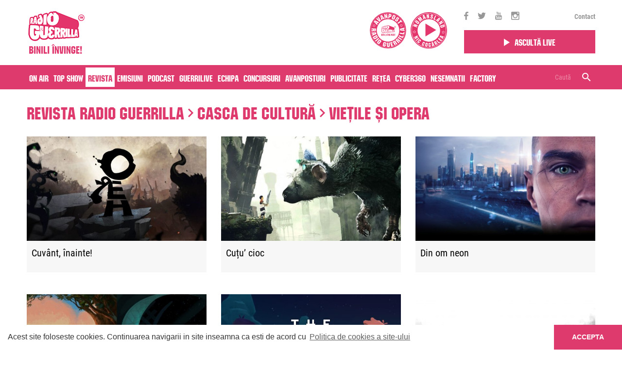

--- FILE ---
content_type: text/html; charset=UTF-8
request_url: https://www.guerrillaradio.ro/categorii-articole/casca-de-cultura/vietile-si-opera/
body_size: 10918
content:
<!doctype html>
<!--[if lt IE 7]><html lang="en-US" prefix="og: http://ogp.me/ns#" class="no-js lt-ie9 lt-ie8 lt-ie7"><![endif]-->
<!--[if (IE 7)&!(IEMobile)]><html lang="en-US" prefix="og: http://ogp.me/ns#" class="no-js lt-ie9 lt-ie8"><![endif]-->
<!--[if (IE 8)&!(IEMobile)]><html lang="en-US" prefix="og: http://ogp.me/ns#" class="no-js lt-ie9"><![endif]-->
<!--[if gt IE 8]><!--> <html lang="en-US" prefix="og: http://ogp.me/ns#" class="no-js"><!--<![endif]-->
<head>
	<meta charset="utf-8">

		<meta http-equiv="X-UA-Compatible" content="IE=edge,chrome=1">

				<title>Viețile și Opera | Radio Guerrilla</title>
		
		<meta name="HandheldFriendly" content="True">
	<meta name="MobileOptimized" content="320">
	<meta name="viewport" content="width=device-width, initial-scale=1.0"/>

	<!-- taguri SATI -->
    	
    	
    	
    			<meta name="cXenseParse:pageclass" content="frontpage"/>
		<meta name="cXenseParse:url" content="https://www.guerrillaradio.ro/vietile-si-opera"/>
	
    	
    	
			<!-- end taguri SATI -->




    
    	    	
           	
    	    	<meta property="og:description" content="Ne place libertatea si nu libertinajul de consum. Ne place sa punem cap acolo unde altii vad doar capatul." />
    	
    
            <meta name="apple-itunes-app" content="app-id=1375085151, affiliate-data=, app-argument=">
		<meta name="google-play-app" content="app-id=com.radioguerrilla">
	
		<link rel="apple-touch-icon" sizes="120x120" href="https://guerrillaradio.b-cdn.net/wp-content/themes/guerrilla/library/images/favicon/apple-icon-120x120.png">
	<link rel="icon" href="https://guerrillaradio.b-cdn.net/wp-content/themes/guerrilla/library/images/favicon/favicon.png">
	<!--[if IE]>
		<link rel="shortcut icon" href="https://guerrillaradio.b-cdn.net/wp-content/themes/guerrilla/favicon.ico">
	<![endif]-->
		<meta name="msapplication-TileColor" content="#f01d4f">
	<meta name="msapplication-TileImage" content="https://guerrillaradio.b-cdn.net/wp-content/themes/guerrilla/library/images/win8-tile-icon.png">

	<link rel="pingback" href="https://www.guerrillaradio.ro/xmlrpc.php">

	<!-- bootstrap -->
	<!-- <link rel="stylesheet" href="https://maxcdn.bootstrapcdn.com/bootstrap/4.0.0-alpha.6/css/bootstrap.min.css" integrity="sha384-rwoIResjU2yc3z8GV/NPeZWAv56rSmLldC3R/AZzGRnGxQQKnKkoFVhFQhNUwEyJ" crossorigin="anonymous"> -->

	<!-- js -->
	<script src="https://code.jquery.com/jquery-3.2.0.slim.min.js" integrity="sha256-qLAv0kBAihcHZLI3fv3WITKeRsUX27hd6upBBa0MSow=" crossorigin="anonymous"></script>
	<script src="https://cdnjs.cloudflare.com/ajax/libs/tether/1.4.0/js/tether.min.js" integrity="sha384-DztdAPBWPRXSA/3eYEEUWrWCy7G5KFbe8fFjk5JAIxUYHKkDx6Qin1DkWx51bBrb" crossorigin="anonymous"></script>
	<script src="https://maxcdn.bootstrapcdn.com/bootstrap/4.0.0-alpha.6/js/bootstrap.min.js" integrity="sha384-vBWWzlZJ8ea9aCX4pEW3rVHjgjt7zpkNpZk+02D9phzyeVkE+jo0ieGizqPLForn" crossorigin="anonymous"></script>

	<script>var site_base = "https://www.guerrillaradio.ro"</script>
	<script>var theme_base = "https://guerrillaradio.b-cdn.net/wp-content/themes/guerrilla"</script>

		<link rel='dns-prefetch' href='//guerrillaradio.b-cdn.net' />
<!-- This site is optimized with the Yoast SEO plugin v7.8 - https://yoast.com/wordpress/plugins/seo/ -->
<link rel="canonical" href="https://www.guerrillaradio.ro/categorii-articole/casca-de-cultura/vietile-si-opera/" />
<link rel="next" href="https://www.guerrillaradio.ro/categorii-articole/casca-de-cultura/vietile-si-opera/page/2/" />
<meta property="og:locale" content="en_US" />
<meta property="og:type" content="object" />
<meta property="og:title" content="Viețile și Opera | Radio Guerrilla" />
<meta property="og:url" content="https://www.guerrillaradio.ro/categorii-articole/casca-de-cultura/vietile-si-opera/" />
<meta property="og:site_name" content="Radio Guerrilla" />
<meta property="og:image" content="https://guerrillaradio.b-cdn.net/wp-content/uploads/2020/01/Guerrilla-fb.png" />
<meta property="og:image:secure_url" content="https://guerrillaradio.b-cdn.net/wp-content/uploads/2020/01/Guerrilla-fb.png" />
<meta property="og:image:width" content="1200" />
<meta property="og:image:height" content="630" />
<meta name="twitter:card" content="summary" />
<meta name="twitter:title" content="Viețile și Opera | Radio Guerrilla" />
<meta name="twitter:site" content="@radioguerrilla" />
<meta name="twitter:image" content="https://guerrillaradio.b-cdn.net/wp-content/uploads/2020/01/Guerrilla-fb.png" />
<script type='application/ld+json'>{"@context":"https:\/\/schema.org","@type":"Organization","url":"https:\/\/www.guerrillaradio.ro\/","sameAs":["https:\/\/www.facebook.com\/radio.guerrilla\/","https:\/\/www.instagram.com\/radio.guerrilla\/","https:\/\/www.youtube.com\/user\/guerrilive","https:\/\/twitter.com\/radioguerrilla"],"@id":"https:\/\/www.guerrillaradio.ro\/#organization","name":"Radio Guerrilla","logo":"https:\/\/www.guerrillaradio.ro\/wp-content\/uploads\/2017\/09\/logo.png"}</script>
<!-- / Yoast SEO plugin. -->

<link rel='dns-prefetch' href='//www.google.com' />
<link rel='dns-prefetch' href='//s.w.org' />
<link rel="alternate" type="application/rss+xml" title="Radio Guerrilla &raquo; Feed" href="https://www.guerrillaradio.ro/feed/" />
<link rel="alternate" type="application/rss+xml" title="Radio Guerrilla &raquo; Comments Feed" href="https://www.guerrillaradio.ro/comments/feed/" />
<link rel="alternate" type="application/rss+xml" title="Radio Guerrilla &raquo; Viețile și Opera Categorii Articole Feed" href="https://www.guerrillaradio.ro/categorii-articole/casca-de-cultura/vietile-si-opera/feed/" />
		<script type="text/javascript">
			window._wpemojiSettings = {"baseUrl":"https:\/\/s.w.org\/images\/core\/emoji\/11\/72x72\/","ext":".png","svgUrl":"https:\/\/s.w.org\/images\/core\/emoji\/11\/svg\/","svgExt":".svg","source":{"concatemoji":"https:\/\/www.guerrillaradio.ro\/wp-includes\/js\/wp-emoji-release.min.js?ver=4.9.26"}};
			!function(e,a,t){var n,r,o,i=a.createElement("canvas"),p=i.getContext&&i.getContext("2d");function s(e,t){var a=String.fromCharCode;p.clearRect(0,0,i.width,i.height),p.fillText(a.apply(this,e),0,0);e=i.toDataURL();return p.clearRect(0,0,i.width,i.height),p.fillText(a.apply(this,t),0,0),e===i.toDataURL()}function c(e){var t=a.createElement("script");t.src=e,t.defer=t.type="text/javascript",a.getElementsByTagName("head")[0].appendChild(t)}for(o=Array("flag","emoji"),t.supports={everything:!0,everythingExceptFlag:!0},r=0;r<o.length;r++)t.supports[o[r]]=function(e){if(!p||!p.fillText)return!1;switch(p.textBaseline="top",p.font="600 32px Arial",e){case"flag":return s([55356,56826,55356,56819],[55356,56826,8203,55356,56819])?!1:!s([55356,57332,56128,56423,56128,56418,56128,56421,56128,56430,56128,56423,56128,56447],[55356,57332,8203,56128,56423,8203,56128,56418,8203,56128,56421,8203,56128,56430,8203,56128,56423,8203,56128,56447]);case"emoji":return!s([55358,56760,9792,65039],[55358,56760,8203,9792,65039])}return!1}(o[r]),t.supports.everything=t.supports.everything&&t.supports[o[r]],"flag"!==o[r]&&(t.supports.everythingExceptFlag=t.supports.everythingExceptFlag&&t.supports[o[r]]);t.supports.everythingExceptFlag=t.supports.everythingExceptFlag&&!t.supports.flag,t.DOMReady=!1,t.readyCallback=function(){t.DOMReady=!0},t.supports.everything||(n=function(){t.readyCallback()},a.addEventListener?(a.addEventListener("DOMContentLoaded",n,!1),e.addEventListener("load",n,!1)):(e.attachEvent("onload",n),a.attachEvent("onreadystatechange",function(){"complete"===a.readyState&&t.readyCallback()})),(n=t.source||{}).concatemoji?c(n.concatemoji):n.wpemoji&&n.twemoji&&(c(n.twemoji),c(n.wpemoji)))}(window,document,window._wpemojiSettings);
		</script>
		<style type="text/css">
img.wp-smiley,
img.emoji {
	display: inline !important;
	border: none !important;
	box-shadow: none !important;
	height: 1em !important;
	width: 1em !important;
	margin: 0 .07em !important;
	vertical-align: -0.1em !important;
	background: none !important;
	padding: 0 !important;
}
</style>
<link rel='stylesheet' id='contact-form-7-css'  href='https://guerrillaradio.b-cdn.net/wp-content/plugins/contact-form-7/includes/css/styles.css?ver=5.1.9' type='text/css' media='all' />
<style id='contact-form-7-inline-css' type='text/css'>
.wpcf7 .wpcf7-recaptcha iframe {margin-bottom: 0;}.wpcf7 .wpcf7-recaptcha[data-align="center"] > div {margin: 0 auto;}.wpcf7 .wpcf7-recaptcha[data-align="right"] > div {margin: 0 0 0 auto;}
</style>
<link rel='stylesheet' id='kk-star-ratings-css'  href='https://guerrillaradio.b-cdn.net/wp-content/plugins/kk-star-ratings/public/css/kk-star-ratings.css?v=1.2&#038;ver=4.2.0' type='text/css' media='all' />
<style id='kk-star-ratings-inline-css' type='text/css'>
.kk-star-ratings .kksr-stars .kksr-star {
        margin-right: 4px;
    }
    [dir="rtl"] .kk-star-ratings .kksr-stars .kksr-star {
        margin-left: 4px;
        margin-right: 0;
    }
</style>
<link rel='stylesheet' id='all-css-min-css'  href='https://guerrillaradio.b-cdn.net/wp-content/themes/guerrilla/library/css/all-css-min.css?ver=2026013003' type='text/css' media='all' />
<link rel='stylesheet' id='bootstrap-min-css'  href='https://guerrillaradio.b-cdn.net/wp-content/themes/guerrilla/library/css/bootstrap.min.css?ver=20260130032' type='text/css' media='all' />
<link rel='stylesheet' id='bones-stylesheet-css'  href='https://guerrillaradio.b-cdn.net/wp-content/themes/guerrilla/library/css/style.css?ver=2026013003234' type='text/css' media='all' />
<link rel='stylesheet' id='custom-css-css'  href='https://guerrillaradio.b-cdn.net/wp-content/themes/guerrilla/custom.css?ver=1683299197' type='text/css' media='all' />
<!--[if lt IE 9]>
<link rel='stylesheet' id='bones-ie-only-css'  href='https://guerrillaradio.b-cdn.net/wp-content/themes/guerrilla/library/css/ie.css?ver=20260130032' type='text/css' media='all' />
<![endif]-->
<script type='text/javascript' src='https://guerrillaradio.b-cdn.net/wp-includes/js/jquery/jquery.js?ver=1.12.4'></script>
<script type='text/javascript' src='https://guerrillaradio.b-cdn.net/wp-includes/js/jquery/jquery-migrate.min.js?ver=1.4.1'></script>
<script type='text/javascript' src='https://guerrillaradio.b-cdn.net/wp-content/themes/guerrilla/library/js/libs/modernizr.custom.min.js?ver=20260130032'></script>
<link rel='https://api.w.org/' href='https://www.guerrillaradio.ro/wp-json/' />
      <meta name="onesignal" content="wordpress-plugin"/>
            <script>

      window.OneSignal = window.OneSignal || [];

      OneSignal.push( function() {
        OneSignal.SERVICE_WORKER_UPDATER_PATH = "OneSignalSDKUpdaterWorker.js.php";
                      OneSignal.SERVICE_WORKER_PATH = "OneSignalSDKWorker.js.php";
                      OneSignal.SERVICE_WORKER_PARAM = { scope: "/" };
        OneSignal.setDefaultNotificationUrl("https://www.guerrillaradio.ro");
        var oneSignal_options = {};
        window._oneSignalInitOptions = oneSignal_options;

        oneSignal_options['wordpress'] = true;
oneSignal_options['appId'] = '62587e6f-30d8-42ff-8599-db78ddff5a1c';
oneSignal_options['allowLocalhostAsSecureOrigin'] = true;
oneSignal_options['welcomeNotification'] = { };
oneSignal_options['welcomeNotification']['title'] = "Iti multumim - Radio Guerrilla";
oneSignal_options['welcomeNotification']['message'] = "Te-ai abonat cu succes";
oneSignal_options['welcomeNotification']['url'] = "https://www.guerrillaradio.ro";
oneSignal_options['path'] = "https://guerrillaradio.b-cdn.net/wp-content/plugins/onesignal-free-web-push-notifications/sdk_files/";
oneSignal_options['safari_web_id'] = "web.onesignal.auto.2cb21d9d-922f-420a-8137-99f511b7fc1b";
oneSignal_options['persistNotification'] = false;
oneSignal_options['promptOptions'] = { };
oneSignal_options['promptOptions']['actionMessage'] = "Radio Guerrilla doreste sa va trimita notificari";
oneSignal_options['promptOptions']['exampleNotificationTitleDesktop'] = "Radio Guerrilla";
oneSignal_options['promptOptions']['exampleNotificationTitleMobile'] = "Radio Guerrilla";
oneSignal_options['promptOptions']['acceptButtonText'] = "Accept";
oneSignal_options['promptOptions']['cancelButtonText'] = "Nu, multumesc";
oneSignal_options['promptOptions']['siteName'] = "https://www.guerrillaradio.ro";
oneSignal_options['promptOptions']['autoAcceptTitle'] = "Apasati butonul 'Accept'";
                OneSignal.init(window._oneSignalInitOptions);
                OneSignal.showSlidedownPrompt();      });

      function documentInitOneSignal() {
        var oneSignal_elements = document.getElementsByClassName("OneSignal-prompt");

        var oneSignalLinkClickHandler = function(event) { OneSignal.push(['registerForPushNotifications']); event.preventDefault(); };        for(var i = 0; i < oneSignal_elements.length; i++)
          oneSignal_elements[i].addEventListener('click', oneSignalLinkClickHandler, false);
      }

      if (document.readyState === 'complete') {
           documentInitOneSignal();
      }
      else {
           window.addEventListener("load", function(event){
               documentInitOneSignal();
          });
      }
    </script>
<link rel="icon" href="https://guerrillaradio.b-cdn.net/wp-content/uploads/2017/09/logo-60x60.png" sizes="32x32" />
<link rel="icon" href="https://guerrillaradio.b-cdn.net/wp-content/uploads/2017/09/logo.png" sizes="192x192" />
<link rel="apple-touch-icon-precomposed" href="https://guerrillaradio.b-cdn.net/wp-content/uploads/2017/09/logo.png" />
<meta name="msapplication-TileImage" content="https://guerrillaradio.b-cdn.net/wp-content/uploads/2017/09/logo.png" />
	
    <!-- Cxense SATI script 2.0 begin -->
    <script type="text/javascript">
    window.cX = window.cX || {}; cX.callQueue = cX.callQueue || [];
    cX.callQueue.push(['setSiteId', '1144132995433282674']);
    cX.callQueue.push(['sendPageViewEvent']);
    </script>
    <script type="text/javascript" async src="//code3.adtlgc.com/js/sati_init.js"></script>
    <script type="text/javascript">
    (function(d,s,e,t){e=d.createElement(s);e.type='text/java'+s;e.async='async';
    e.src='http'+('https:'===location.protocol?'s://s':'://')+'cdn.cxense.com/cx.js';
    t=d.getElementsByTagName(s)[0];t.parentNode.insertBefore(e,t);})(document,'script');
    </script>
    <!-- Cxense SATI script 2.0 end -->

	<!-- Hotjar Tracking Code for http://www.guerrillaradio.ro -->
    <!--
	<script>
	    (function(h,o,t,j,a,r){
	        h.hj=h.hj||function(){(h.hj.q=h.hj.q||[]).push(arguments)};
	        h._hjSettings={hjid:777310,hjsv:6};
	        a=o.getElementsByTagName('head')[0];
	        r=o.createElement('script');r.async=1;
	        r.src=t+h._hjSettings.hjid+j+h._hjSettings.hjsv;
	        a.appendChild(r);
	    })(window,document,'https://static.hotjar.com/c/hotjar-','.js?sv=');
	</script>
    -->
    <!-- Google tag (gtag.js) -->
    <script async src="https://www.googletagmanager.com/gtag/js?id=G-EDYGEVER6T"></script>
    <script>
      window.dataLayer = window.dataLayer || [];
      function gtag(){dataLayer.push(arguments);}
      gtag('js', new Date());
      gtag('config', 'G-EDYGEVER6T');
    </script>
    <script src="https://www.google.com/recaptcha/api.js?render=reCAPTCHA_site_key"></script>

</head>
<body class="archive tax-categorii-articole term-vietile-si-opera term-119" data-id="14584">
	<div id="fb-root"></div>
	<script>(function(d, s, id) {
		  var js, fjs = d.getElementsByTagName(s)[0];
		  if (d.getElementById(id)) return;
		  js = d.createElement(s); js.id = id;
		  js.src = "//connect.facebook.net/en_GB/sdk.js#xfbml=1&version=v2.10";
		  fjs.parentNode.insertBefore(js, fjs);
		}(document, 'script', 'facebook-jssdk'));
	</script>

		<script>
		var ad = document.createElement('div');
		ad.id = 'AdSense';
		ad.className = 'AdSense';
		ad.style.display = 'block';
		ad.style.position = 'absolute';
		ad.style.top = '-1px';
		ad.style.height = '1px';
		document.body.appendChild(ad);
	</script>
	
	<style>
		@media (min-width: 992px) {
			.offset-right-desktop{
				margin-right:8.33333333%;
				text-align:center;
			}
			.sticky_nav.fixed .top-header-listen .play_btn{
				padding: 5px 30px;
			}
		}
		@media (min-width:1200px) {
			.sticky_nav .sticky_responsive_menu a.menu-open{
				padding: 10px 5px;
			}
			.sticky_nav .sticky_search_open{
				padding: 10px 5px;
			}
			.sticky_nav .sticky_responsive_menu a.menu-open.menu-close{
				padding: 10px 5px;
			}
		}
	</style>

	<header class="header">

		
			<div class="sticky_nav">

				<div class="container">

                    
					<div class="row align-items-center">
						<div class="col-6 col-sm-6 col-md-6 col-lg-6 col-xl-9">
							<a href="https://www.guerrillaradio.ro" rel="nofollow" id="logo" class="no-lazy"><img src="https://guerrillaradio.b-cdn.net/wp-content/themes/guerrilla/library/images/new_logo_header.png"> </a>
                            
							<!-- guerrilla camp -->
							<div class="pull-right  hidden-sm-down guerrilla_camp_wrapper">
                                <a href="https://www.guerrillaradio.ro/avanpost/" class="avanpost" target="_blank">
									<img class="pull-right" src="https://www.guerrillaradio.ro/avanpost/static/images/logo.svg">
								</a>

                                <a href="https://www.guerrillaradio.ro/nomansland-radio/" class="avanpost" target="_blank">
									<img class="pull-right" src="https://guerrillaradio.b-cdn.net/wp-content/uploads/nomansland-logo.svg?v=2">
								</a>

                                							</div>
							<!-- guerrilla camp -->
						</div>

						<div class="responsive_parent col-6 col-sm-6 col-md-6 col-lg-6 col-xl-3">
							<div class="row align-items-center">
								<div class="hidden-lg-down col-xl-12 top-header-social">
									<div class="icons">
																				<a href="https://www.facebook.com/radio.guerrilla/" target="_blank"><i class="zmdi zmdi-facebook"></i></a>										<a href="https://twitter.com/radioguerrilla" target="_blank"><i class="zmdi zmdi-twitter"></i></a>										<a href="https://www.youtube.com/user/guerrilive" target="_blank"><i class="zmdi zmdi-youtube"></i></a>										<a href="https://www.instagram.com/radio.guerrilla/" target="_blank"><i class="zmdi zmdi-instagram"></i></a>									</div>
									<div class="links">
										<div class="menu-top-menu-container"><ul id="menu-top-menu" class="menu"><li id="menu-item-443" class="menu-item menu-item-type-post_type menu-item-object-page menu-item-443"><a href="https://www.guerrillaradio.ro/contact/">Contact</a></li>
</ul></div>									</div>
								</div>

								<div class="col-6 col-sm-6 col-lg-8 col-md-8 col-xl-12 top-header-listen">
                                    <div class="row">
                                                                                <div class="col-12">
                                            <a href="https://www.guerrillaradio.ro/player/" class="play_btn" target="_blank" style="padding:10px 15px"><i class="zmdi zmdi-play"></i><span>Ascultă live</span></a>
                                        </div>
                                    </div>
								</div>

								<div class="col-6 col-sm-6 col-lg-4 col-md-4 hidden-xl-up sticky_responsive_menu">
									<a href="#" class="sticky_search_open hidden-xl-up custom-padd-mobile"><i class="zmdi zmdi-search"></i></a>
									<a class="menu-open" href="#"><i class="zmdi zmdi-menu custom-padd-mobile"></i><i class="zmdi zmdi-close"></i></a>

								</div>
							</div><!-- row -->
						</div><!-- col -->
					</div><!-- row -->

					<div class="row">
						<div class="col-12">
							<div class="sticky_search_bar sticky_search_container close">
								<form role="search" method="get" class="searchform" action="https://www.guerrillaradio.ro/" >
									<input type="text" value="" name="s" id="s" placeholder="Caută" />

									<span class="right_container">
										<a href="#" class="sticky_search_bar_delete_close"><i class="zmdi zmdi-close"></i></a>
										<button type="submit" id="searchsubmit_sticky" value="">
											<i class="zmdi zmdi-search"></i>
										</button>
									</span>
								</form>
							</div>
						</div>
					</div>

					<div class="row">
						<div class="col-12">
							<div class="side-menu-wrapper">
								<div class="inner_container">
									<nav role="navigation"><ul id="menu-main-menu" class="nav top-nav clearfix"><li id="menu-item-406" class="menu-item menu-item-type-post_type menu-item-object-page menu-item-406"><a href="https://www.guerrillaradio.ro/on-air/">On air</a></li>
<li id="menu-item-2169" class="menu-item menu-item-type-custom menu-item-object-custom menu-item-2169"><a href="/top-show/">Top Show</a></li>
<li id="menu-item-205" class="menu-item menu-item-type-custom menu-item-object-custom menu-item-205"><a href="/revista-guerrilla/">Revista</a></li>
<li id="menu-item-25" class="menu-item menu-item-type-custom menu-item-object-custom menu-item-25"><a href="/emisiuni/">Emisiuni</a></li>
<li id="menu-item-49415" class="menu-item menu-item-type-post_type menu-item-object-page menu-item-49415"><a href="https://www.guerrillaradio.ro/podcast/">Podcast</a></li>
<li id="menu-item-27" class="menu-item menu-item-type-custom menu-item-object-custom menu-item-27"><a href="/guerrilive/">Guerrilive</a></li>
<li id="menu-item-28" class="menu-item menu-item-type-custom menu-item-object-custom menu-item-28"><a href="/realizatori/">Echipa</a></li>
<li id="menu-item-292" class="menu-item menu-item-type-post_type menu-item-object-page menu-item-292"><a href="https://www.guerrillaradio.ro/concursuri/">Concursuri</a></li>
<li id="menu-item-31" class="menu-item menu-item-type-custom menu-item-object-custom menu-item-31"><a href="/avanpost/">Avanposturi</a></li>
<li id="menu-item-975" class="menu-item menu-item-type-post_type menu-item-object-page menu-item-975"><a href="https://www.guerrillaradio.ro/publicitate/">Publicitate</a></li>
<li id="menu-item-1494" class="menu-item menu-item-type-post_type menu-item-object-page menu-item-1494"><a href="https://www.guerrillaradio.ro/reteaua-radio-guerrilla/">Rețea</a></li>
<li id="menu-item-75868" class="menu-item menu-item-type-post_type menu-item-object-page menu-item-75868"><a href="https://www.guerrillaradio.ro/?page_id=75852">Cyber360</a></li>
<li id="menu-item-64889" class="d-none menu-item menu-item-type-custom menu-item-object-custom menu-item-64889"><a href="https://www.guerrillaradio.ro/emisiuni/avanpost-radio-guerrilla/?podcasts=1">Podcast Avanpost</a></li>
<li id="menu-item-72575" class="menu-item menu-item-type-custom menu-item-object-custom menu-item-72575"><a href="https://www.guerrillaradio.ro/voteaza-nesemnatii/">Nesemnatii</a></li>
<li id="menu-item-72912" class="menu-item menu-item-type-post_type menu-item-object-page menu-item-72912"><a href="https://www.guerrillaradio.ro/factory-by-raiffeisen/">Factory</a></li>
</ul></nav>
									<!-- <div id="header_search"><form role="search" method="get" id="searchform" action="https://www.guerrillaradio.ro/" >
	<input type="text" value="" name="s" id="s" placeholder="Caută" />
	<button type="submit" id="searchsubmit" value=""><i class="zmdi zmdi-search"></i></button>
	</form></div> -->
								</div>
							</div>
						</div>
					</div>
				</div><!-- container -->

				<div class="pink-bg hidden-lg-down">
					<div class="pink_inner">
						<div class="container">
							<div class="row">
								<div class="col-12">
									<nav role="navigation">
										<ul id="menu-main-menu-1" class="nav top-nav clearfix"><li class="menu-item menu-item-type-post_type menu-item-object-page menu-item-406"><a href="https://www.guerrillaradio.ro/on-air/">On air</a></li>
<li class="menu-item menu-item-type-custom menu-item-object-custom menu-item-2169"><a href="/top-show/">Top Show</a></li>
<li class="menu-item menu-item-type-custom menu-item-object-custom menu-item-205"><a href="/revista-guerrilla/">Revista</a></li>
<li class="menu-item menu-item-type-custom menu-item-object-custom menu-item-25"><a href="/emisiuni/">Emisiuni</a></li>
<li class="menu-item menu-item-type-post_type menu-item-object-page menu-item-49415"><a href="https://www.guerrillaradio.ro/podcast/">Podcast</a></li>
<li class="menu-item menu-item-type-custom menu-item-object-custom menu-item-27"><a href="/guerrilive/">Guerrilive</a></li>
<li class="menu-item menu-item-type-custom menu-item-object-custom menu-item-28"><a href="/realizatori/">Echipa</a></li>
<li class="menu-item menu-item-type-post_type menu-item-object-page menu-item-292"><a href="https://www.guerrillaradio.ro/concursuri/">Concursuri</a></li>
<li class="menu-item menu-item-type-custom menu-item-object-custom menu-item-31"><a href="/avanpost/">Avanposturi</a></li>
<li class="menu-item menu-item-type-post_type menu-item-object-page menu-item-975"><a href="https://www.guerrillaradio.ro/publicitate/">Publicitate</a></li>
<li class="menu-item menu-item-type-post_type menu-item-object-page menu-item-1494"><a href="https://www.guerrillaradio.ro/reteaua-radio-guerrilla/">Rețea</a></li>
<li class="menu-item menu-item-type-post_type menu-item-object-page menu-item-75868"><a href="https://www.guerrillaradio.ro/?page_id=75852">Cyber360</a></li>
<li class="d-none menu-item menu-item-type-custom menu-item-object-custom menu-item-64889"><a href="https://www.guerrillaradio.ro/emisiuni/avanpost-radio-guerrilla/?podcasts=1">Podcast Avanpost</a></li>
<li class="menu-item menu-item-type-custom menu-item-object-custom menu-item-72575"><a href="https://www.guerrillaradio.ro/voteaza-nesemnatii/">Nesemnatii</a></li>
<li class="menu-item menu-item-type-post_type menu-item-object-page menu-item-72912"><a href="https://www.guerrillaradio.ro/factory-by-raiffeisen/">Factory</a></li>
</ul>									</nav>
									<div class="hidden-lg-down"  id="header_search"><form role="search" method="get" id="searchform" action="https://www.guerrillaradio.ro/" >
	<input type="text" value="" name="s" id="s" placeholder="Caută" />
	<button type="submit" id="searchsubmit" value=""><i class="zmdi zmdi-search"></i></button>
	</form></div>
								</div>
							</div>
						</div>
					</div>
				</div>

			</div><!-- sticky -->

		
	</header><!-- header -->

	
	<div id="container" class="nav_spacer      ">

        


	

<div id="content">
	<div class="container " id="">

		<div class="row">
			<div class="col-12">
				<h1 class="page_title h2">
					<a href="https://www.guerrillaradio.ro/revista-guerrilla/">Revista Radio Guerrilla</a>
					<i class="zmdi zmdi-chevron-right"></i>
					<a href="https://www.guerrillaradio.ro/categorii-articole/casca-de-cultura/">Casca de cultură</a>
						<i class="zmdi zmdi-chevron-right"></i>
										Viețile și Opera				</h1>
			</div>
		</div>

		<div class="row align-items-start">

		<div class="home-articles-block" style="width: 100%;">
	<div class="col-12">
		<div class="row">
							
					<div class="col-12 col-md-6 col-lg-4 ">					
						<div class="article_box cat-level-2 light-grey-bg">					
								<a class="article_image" href="https://www.guerrillaradio.ro/revista-guerrilla/cuvant-inainte/">
																				<img width="560" height="325" src="[data-uri]" data-lazy-type="image" data-lazy-src="https://guerrillaradio.b-cdn.net/wp-content/uploads/2019/02/hero-thumbnail-560x325.jpg" class="lazy lazy-hidden attachment-560x325 size-560x325 wp-post-image" alt="" data-lazy-srcset="https://guerrillaradio.b-cdn.net/wp-content/uploads/2019/02/hero-thumbnail-560x325.jpg 560w, https://guerrillaradio.b-cdn.net/wp-content/uploads/2019/02/hero-thumbnail-170x100.jpg 170w" data-lazy-sizes="(max-width: 560px) 100vw, 560px" /><noscript><img width="560" height="325" src="https://guerrillaradio.b-cdn.net/wp-content/uploads/2019/02/hero-thumbnail-560x325.jpg" class="attachment-560x325 size-560x325 wp-post-image" alt="" srcset="https://guerrillaradio.b-cdn.net/wp-content/uploads/2019/02/hero-thumbnail-560x325.jpg 560w, https://guerrillaradio.b-cdn.net/wp-content/uploads/2019/02/hero-thumbnail-170x100.jpg 170w" sizes="(max-width: 560px) 100vw, 560px" /></noscript>					
										</a>							
							<a class="article_title pad-10-b" href="https://www.guerrillaradio.ro/revista-guerrilla/cuvant-inainte/">Cuvânt, înainte!</a>														
							<!--span class="article_category"></span-->
						</div>								
					</div>
				
								
					<div class="col-12 col-md-6 col-lg-4 ">					
						<div class="article_box cat-level-2 light-grey-bg">					
								<a class="article_image" href="https://www.guerrillaradio.ro/revista-guerrilla/cutu-cioc/">
																				<img width="560" height="325" src="[data-uri]" data-lazy-type="image" data-lazy-src="https://guerrillaradio.b-cdn.net/wp-content/uploads/2019/01/guardian-thumbnail-560x325.jpg" class="lazy lazy-hidden attachment-560x325 size-560x325 wp-post-image" alt="" data-lazy-srcset="https://guerrillaradio.b-cdn.net/wp-content/uploads/2019/01/guardian-thumbnail-560x325.jpg 560w, https://guerrillaradio.b-cdn.net/wp-content/uploads/2019/01/guardian-thumbnail-80x45.jpg 80w, https://guerrillaradio.b-cdn.net/wp-content/uploads/2019/01/guardian-thumbnail-170x100.jpg 170w" data-lazy-sizes="(max-width: 560px) 100vw, 560px" /><noscript><img width="560" height="325" src="https://guerrillaradio.b-cdn.net/wp-content/uploads/2019/01/guardian-thumbnail-560x325.jpg" class="attachment-560x325 size-560x325 wp-post-image" alt="" srcset="https://guerrillaradio.b-cdn.net/wp-content/uploads/2019/01/guardian-thumbnail-560x325.jpg 560w, https://guerrillaradio.b-cdn.net/wp-content/uploads/2019/01/guardian-thumbnail-80x45.jpg 80w, https://guerrillaradio.b-cdn.net/wp-content/uploads/2019/01/guardian-thumbnail-170x100.jpg 170w" sizes="(max-width: 560px) 100vw, 560px" /></noscript>					
										</a>							
							<a class="article_title pad-10-b" href="https://www.guerrillaradio.ro/revista-guerrilla/cutu-cioc/">Cuțu&#8217; cioc</a>														
							<!--span class="article_category"></span-->
						</div>								
					</div>
				
								
					<div class="col-12 col-md-6 col-lg-4 ">					
						<div class="article_box cat-level-2 light-grey-bg">					
								<a class="article_image" href="https://www.guerrillaradio.ro/revista-guerrilla/din-om-neon/">
																				<img width="560" height="325" src="[data-uri]" data-lazy-type="image" data-lazy-src="https://guerrillaradio.b-cdn.net/wp-content/uploads/2019/01/detroit-thumbnail-2-560x325.jpg" class="lazy lazy-hidden attachment-560x325 size-560x325 wp-post-image" alt="" data-lazy-srcset="https://guerrillaradio.b-cdn.net/wp-content/uploads/2019/01/detroit-thumbnail-2-560x325.jpg 560w, https://guerrillaradio.b-cdn.net/wp-content/uploads/2019/01/detroit-thumbnail-2-80x45.jpg 80w, https://guerrillaradio.b-cdn.net/wp-content/uploads/2019/01/detroit-thumbnail-2-170x100.jpg 170w" data-lazy-sizes="(max-width: 560px) 100vw, 560px" /><noscript><img width="560" height="325" src="https://guerrillaradio.b-cdn.net/wp-content/uploads/2019/01/detroit-thumbnail-2-560x325.jpg" class="attachment-560x325 size-560x325 wp-post-image" alt="" srcset="https://guerrillaradio.b-cdn.net/wp-content/uploads/2019/01/detroit-thumbnail-2-560x325.jpg 560w, https://guerrillaradio.b-cdn.net/wp-content/uploads/2019/01/detroit-thumbnail-2-80x45.jpg 80w, https://guerrillaradio.b-cdn.net/wp-content/uploads/2019/01/detroit-thumbnail-2-170x100.jpg 170w" sizes="(max-width: 560px) 100vw, 560px" /></noscript>					
										</a>							
							<a class="article_title pad-10-b" href="https://www.guerrillaradio.ro/revista-guerrilla/din-om-neon/">Din om neon</a>														
							<!--span class="article_category"></span-->
						</div>								
					</div>
				
								
					<div class="col-12 col-md-6 col-lg-4 ">					
						<div class="article_box cat-level-2 light-grey-bg">					
								<a class="article_image" href="https://www.guerrillaradio.ro/revista-guerrilla/scoala-veche/">
																				<img width="560" height="325" src="[data-uri]" data-lazy-type="image" data-lazy-src="https://guerrillaradio.b-cdn.net/wp-content/uploads/2018/12/broken-age-thumbnail-560x325.jpg" class="lazy lazy-hidden attachment-560x325 size-560x325 wp-post-image" alt="" data-lazy-srcset="https://guerrillaradio.b-cdn.net/wp-content/uploads/2018/12/broken-age-thumbnail-560x325.jpg 560w, https://guerrillaradio.b-cdn.net/wp-content/uploads/2018/12/broken-age-thumbnail-80x45.jpg 80w, https://guerrillaradio.b-cdn.net/wp-content/uploads/2018/12/broken-age-thumbnail-170x100.jpg 170w" data-lazy-sizes="(max-width: 560px) 100vw, 560px" /><noscript><img width="560" height="325" src="https://guerrillaradio.b-cdn.net/wp-content/uploads/2018/12/broken-age-thumbnail-560x325.jpg" class="attachment-560x325 size-560x325 wp-post-image" alt="" srcset="https://guerrillaradio.b-cdn.net/wp-content/uploads/2018/12/broken-age-thumbnail-560x325.jpg 560w, https://guerrillaradio.b-cdn.net/wp-content/uploads/2018/12/broken-age-thumbnail-80x45.jpg 80w, https://guerrillaradio.b-cdn.net/wp-content/uploads/2018/12/broken-age-thumbnail-170x100.jpg 170w" sizes="(max-width: 560px) 100vw, 560px" /></noscript>					
										</a>							
							<a class="article_title pad-10-b" href="https://www.guerrillaradio.ro/revista-guerrilla/scoala-veche/">Școala veche</a>														
							<!--span class="article_category"></span-->
						</div>								
					</div>
				
								
					<div class="col-12 col-md-6 col-lg-4 ">					
						<div class="article_box cat-level-2 light-grey-bg">					
								<a class="article_image" href="https://www.guerrillaradio.ro/revista-guerrilla/doi-timpi-si-trei-miscari/">
																				<img width="560" height="325" src="[data-uri]" data-lazy-type="image" data-lazy-src="https://guerrillaradio.b-cdn.net/wp-content/uploads/2018/11/gardens-560x325.jpg" class="lazy lazy-hidden attachment-560x325 size-560x325 wp-post-image" alt="" data-lazy-srcset="https://guerrillaradio.b-cdn.net/wp-content/uploads/2018/11/gardens-560x325.jpg 560w, https://guerrillaradio.b-cdn.net/wp-content/uploads/2018/11/gardens-80x46.jpg 80w, https://guerrillaradio.b-cdn.net/wp-content/uploads/2018/11/gardens-170x100.jpg 170w" data-lazy-sizes="(max-width: 560px) 100vw, 560px" /><noscript><img width="560" height="325" src="https://guerrillaradio.b-cdn.net/wp-content/uploads/2018/11/gardens-560x325.jpg" class="attachment-560x325 size-560x325 wp-post-image" alt="" srcset="https://guerrillaradio.b-cdn.net/wp-content/uploads/2018/11/gardens-560x325.jpg 560w, https://guerrillaradio.b-cdn.net/wp-content/uploads/2018/11/gardens-80x46.jpg 80w, https://guerrillaradio.b-cdn.net/wp-content/uploads/2018/11/gardens-170x100.jpg 170w" sizes="(max-width: 560px) 100vw, 560px" /></noscript>					
										</a>							
							<a class="article_title pad-10-b" href="https://www.guerrillaradio.ro/revista-guerrilla/doi-timpi-si-trei-miscari/">Doi timpi și trei mișcări</a>														
							<!--span class="article_category"></span-->
						</div>								
					</div>
				
								
					<div class="col-12 col-md-6 col-lg-4 ">					
						<div class="article_box cat-level-2 light-grey-bg">					
								<a class="article_image" href="https://www.guerrillaradio.ro/revista-guerrilla/n-ati-vazut-asa-ceva/">
																				<img width="560" height="325" src="[data-uri]" data-lazy-type="image" data-lazy-src="https://guerrillaradio.b-cdn.net/wp-content/uploads/2018/11/beyond-eyes-thumbnail-560x325.jpg" class="lazy lazy-hidden attachment-560x325 size-560x325 wp-post-image" alt="" data-lazy-srcset="https://guerrillaradio.b-cdn.net/wp-content/uploads/2018/11/beyond-eyes-thumbnail-560x325.jpg 560w, https://guerrillaradio.b-cdn.net/wp-content/uploads/2018/11/beyond-eyes-thumbnail-170x100.jpg 170w" data-lazy-sizes="(max-width: 560px) 100vw, 560px" /><noscript><img width="560" height="325" src="https://guerrillaradio.b-cdn.net/wp-content/uploads/2018/11/beyond-eyes-thumbnail-560x325.jpg" class="attachment-560x325 size-560x325 wp-post-image" alt="" srcset="https://guerrillaradio.b-cdn.net/wp-content/uploads/2018/11/beyond-eyes-thumbnail-560x325.jpg 560w, https://guerrillaradio.b-cdn.net/wp-content/uploads/2018/11/beyond-eyes-thumbnail-170x100.jpg 170w" sizes="(max-width: 560px) 100vw, 560px" /></noscript>					
										</a>							
							<a class="article_title pad-10-b" href="https://www.guerrillaradio.ro/revista-guerrilla/n-ati-vazut-asa-ceva/">N-ați văzut așa ceva!</a>														
							<!--span class="article_category"></span-->
						</div>								
					</div>
				
								
					<div class="col-12 col-md-6 col-lg-4 ">					
						<div class="article_box cat-level-2 light-grey-bg">					
								<a class="article_image" href="https://www.guerrillaradio.ro/revista-guerrilla/sfaturi-de-vieti/">
																				<img width="560" height="325" src="[data-uri]" data-lazy-type="image" data-lazy-src="https://guerrillaradio.b-cdn.net/wp-content/uploads/2018/11/rdr2-2-560x325.jpg" class="lazy lazy-hidden attachment-560x325 size-560x325 wp-post-image" alt="" data-lazy-srcset="https://guerrillaradio.b-cdn.net/wp-content/uploads/2018/11/rdr2-2-560x325.jpg 560w, https://guerrillaradio.b-cdn.net/wp-content/uploads/2018/11/rdr2-2-80x45.jpg 80w, https://guerrillaradio.b-cdn.net/wp-content/uploads/2018/11/rdr2-2-170x100.jpg 170w" data-lazy-sizes="(max-width: 560px) 100vw, 560px" /><noscript><img width="560" height="325" src="https://guerrillaradio.b-cdn.net/wp-content/uploads/2018/11/rdr2-2-560x325.jpg" class="attachment-560x325 size-560x325 wp-post-image" alt="" srcset="https://guerrillaradio.b-cdn.net/wp-content/uploads/2018/11/rdr2-2-560x325.jpg 560w, https://guerrillaradio.b-cdn.net/wp-content/uploads/2018/11/rdr2-2-80x45.jpg 80w, https://guerrillaradio.b-cdn.net/wp-content/uploads/2018/11/rdr2-2-170x100.jpg 170w" sizes="(max-width: 560px) 100vw, 560px" /></noscript>					
										</a>							
							<a class="article_title pad-10-b" href="https://www.guerrillaradio.ro/revista-guerrilla/sfaturi-de-vieti/">Sfaturi de vieți</a>														
							<!--span class="article_category"></span-->
						</div>								
					</div>
				
								
					<div class="col-12 col-md-6 col-lg-4 ">					
						<div class="article_box cat-level-2 light-grey-bg">					
								<a class="article_image" href="https://www.guerrillaradio.ro/revista-guerrilla/despre-libertate-si-alte-iluzii-de-pe-canapea/">
																				<img width="560" height="325" src="[data-uri]" data-lazy-type="image" data-lazy-src="https://guerrillaradio.b-cdn.net/wp-content/uploads/2018/10/reddead2-560x325.jpg" class="lazy lazy-hidden attachment-560x325 size-560x325 wp-post-image" alt="" data-lazy-srcset="https://guerrillaradio.b-cdn.net/wp-content/uploads/2018/10/reddead2-560x325.jpg 560w, https://guerrillaradio.b-cdn.net/wp-content/uploads/2018/10/reddead2-80x45.jpg 80w, https://guerrillaradio.b-cdn.net/wp-content/uploads/2018/10/reddead2-170x100.jpg 170w" data-lazy-sizes="(max-width: 560px) 100vw, 560px" /><noscript><img width="560" height="325" src="https://guerrillaradio.b-cdn.net/wp-content/uploads/2018/10/reddead2-560x325.jpg" class="attachment-560x325 size-560x325 wp-post-image" alt="" srcset="https://guerrillaradio.b-cdn.net/wp-content/uploads/2018/10/reddead2-560x325.jpg 560w, https://guerrillaradio.b-cdn.net/wp-content/uploads/2018/10/reddead2-80x45.jpg 80w, https://guerrillaradio.b-cdn.net/wp-content/uploads/2018/10/reddead2-170x100.jpg 170w" sizes="(max-width: 560px) 100vw, 560px" /></noscript>					
										</a>							
							<a class="article_title pad-10-b" href="https://www.guerrillaradio.ro/revista-guerrilla/despre-libertate-si-alte-iluzii-de-pe-canapea/">Despre libertate și alte iluzii de pe canapea</a>														
							<!--span class="article_category"></span-->
						</div>								
					</div>
				
								
					<div class="col-12 col-md-6 col-lg-4 ">					
						<div class="article_box cat-level-2 light-grey-bg">					
								<a class="article_image" href="https://www.guerrillaradio.ro/revista-guerrilla/branza-viezure-senzor/">
																				<img width="560" height="325" src="[data-uri]" data-lazy-type="image" data-lazy-src="https://guerrillaradio.b-cdn.net/wp-content/uploads/2018/10/Aloy-thumbnail-560x325.jpg" class="lazy lazy-hidden attachment-560x325 size-560x325 wp-post-image" alt="" data-lazy-srcset="https://guerrillaradio.b-cdn.net/wp-content/uploads/2018/10/Aloy-thumbnail-560x325.jpg 560w, https://guerrillaradio.b-cdn.net/wp-content/uploads/2018/10/Aloy-thumbnail-80x45.jpg 80w, https://guerrillaradio.b-cdn.net/wp-content/uploads/2018/10/Aloy-thumbnail-170x100.jpg 170w" data-lazy-sizes="(max-width: 560px) 100vw, 560px" /><noscript><img width="560" height="325" src="https://guerrillaradio.b-cdn.net/wp-content/uploads/2018/10/Aloy-thumbnail-560x325.jpg" class="attachment-560x325 size-560x325 wp-post-image" alt="" srcset="https://guerrillaradio.b-cdn.net/wp-content/uploads/2018/10/Aloy-thumbnail-560x325.jpg 560w, https://guerrillaradio.b-cdn.net/wp-content/uploads/2018/10/Aloy-thumbnail-80x45.jpg 80w, https://guerrillaradio.b-cdn.net/wp-content/uploads/2018/10/Aloy-thumbnail-170x100.jpg 170w" sizes="(max-width: 560px) 100vw, 560px" /></noscript>					
										</a>							
							<a class="article_title pad-10-b" href="https://www.guerrillaradio.ro/revista-guerrilla/branza-viezure-senzor/">Brânză, Viezure, Senzor</a>														
							<!--span class="article_category"></span-->
						</div>								
					</div>
				
								
					<div class="col-12 col-md-6 col-lg-4 ">					
						<div class="article_box cat-level-2 light-grey-bg">					
								<a class="article_image" href="https://www.guerrillaradio.ro/revista-guerrilla/firul-narativ/">
																				<img width="560" height="325" src="[data-uri]" data-lazy-type="image" data-lazy-src="https://guerrillaradio.b-cdn.net/wp-content/uploads/2018/10/unravel-no-logo-560x325.jpeg" class="lazy lazy-hidden attachment-560x325 size-560x325 wp-post-image" alt="" data-lazy-srcset="https://guerrillaradio.b-cdn.net/wp-content/uploads/2018/10/unravel-no-logo-560x325.jpeg 560w, https://guerrillaradio.b-cdn.net/wp-content/uploads/2018/10/unravel-no-logo-80x45.jpeg 80w, https://guerrillaradio.b-cdn.net/wp-content/uploads/2018/10/unravel-no-logo-170x100.jpeg 170w" data-lazy-sizes="(max-width: 560px) 100vw, 560px" /><noscript><img width="560" height="325" src="https://guerrillaradio.b-cdn.net/wp-content/uploads/2018/10/unravel-no-logo-560x325.jpeg" class="attachment-560x325 size-560x325 wp-post-image" alt="" srcset="https://guerrillaradio.b-cdn.net/wp-content/uploads/2018/10/unravel-no-logo-560x325.jpeg 560w, https://guerrillaradio.b-cdn.net/wp-content/uploads/2018/10/unravel-no-logo-80x45.jpeg 80w, https://guerrillaradio.b-cdn.net/wp-content/uploads/2018/10/unravel-no-logo-170x100.jpeg 170w" sizes="(max-width: 560px) 100vw, 560px" /></noscript>					
										</a>							
							<a class="article_title pad-10-b" href="https://www.guerrillaradio.ro/revista-guerrilla/firul-narativ/">Firul Narativ</a>														
							<!--span class="article_category"></span-->
						</div>								
					</div>
				
								
					<div class="col-12 col-md-6 col-lg-4 ">					
						<div class="article_box cat-level-2 light-grey-bg">					
								<a class="article_image" href="https://www.guerrillaradio.ro/revista-guerrilla/cum-sa-fii-o-printesa/">
																				<img width="560" height="325" src="[data-uri]" data-lazy-type="image" data-lazy-src="https://guerrillaradio.b-cdn.net/wp-content/uploads/2018/10/monument-thumbnail-560x325.jpg" class="lazy lazy-hidden attachment-560x325 size-560x325 wp-post-image" alt="" data-lazy-srcset="https://guerrillaradio.b-cdn.net/wp-content/uploads/2018/10/monument-thumbnail-560x325.jpg 560w, https://guerrillaradio.b-cdn.net/wp-content/uploads/2018/10/monument-thumbnail-80x45.jpg 80w, https://guerrillaradio.b-cdn.net/wp-content/uploads/2018/10/monument-thumbnail-170x100.jpg 170w" data-lazy-sizes="(max-width: 560px) 100vw, 560px" /><noscript><img width="560" height="325" src="https://guerrillaradio.b-cdn.net/wp-content/uploads/2018/10/monument-thumbnail-560x325.jpg" class="attachment-560x325 size-560x325 wp-post-image" alt="" srcset="https://guerrillaradio.b-cdn.net/wp-content/uploads/2018/10/monument-thumbnail-560x325.jpg 560w, https://guerrillaradio.b-cdn.net/wp-content/uploads/2018/10/monument-thumbnail-80x45.jpg 80w, https://guerrillaradio.b-cdn.net/wp-content/uploads/2018/10/monument-thumbnail-170x100.jpg 170w" sizes="(max-width: 560px) 100vw, 560px" /></noscript>					
										</a>							
							<a class="article_title pad-10-b" href="https://www.guerrillaradio.ro/revista-guerrilla/cum-sa-fii-o-printesa/">Cum să fii o prințesă</a>														
							<!--span class="article_category"></span-->
						</div>								
					</div>
				
								
					<div class="col-12 col-md-6 col-lg-4 ">					
						<div class="article_box cat-level-2 light-grey-bg">					
								<a class="article_image" href="https://www.guerrillaradio.ro/revista-guerrilla/nu-chiar-batman-dar-ceva-sa-placa-la-toata-lumea/">
																				<img width="560" height="325" src="[data-uri]" data-lazy-type="image" data-lazy-src="https://guerrillaradio.b-cdn.net/wp-content/uploads/2018/10/spiderman-2-560x325.jpg" class="lazy lazy-hidden attachment-560x325 size-560x325 wp-post-image" alt="" data-lazy-srcset="https://guerrillaradio.b-cdn.net/wp-content/uploads/2018/10/spiderman-2-560x325.jpg 560w, https://guerrillaradio.b-cdn.net/wp-content/uploads/2018/10/spiderman-2-80x45.jpg 80w, https://guerrillaradio.b-cdn.net/wp-content/uploads/2018/10/spiderman-2-170x100.jpg 170w" data-lazy-sizes="(max-width: 560px) 100vw, 560px" /><noscript><img width="560" height="325" src="https://guerrillaradio.b-cdn.net/wp-content/uploads/2018/10/spiderman-2-560x325.jpg" class="attachment-560x325 size-560x325 wp-post-image" alt="" srcset="https://guerrillaradio.b-cdn.net/wp-content/uploads/2018/10/spiderman-2-560x325.jpg 560w, https://guerrillaradio.b-cdn.net/wp-content/uploads/2018/10/spiderman-2-80x45.jpg 80w, https://guerrillaradio.b-cdn.net/wp-content/uploads/2018/10/spiderman-2-170x100.jpg 170w" sizes="(max-width: 560px) 100vw, 560px" /></noscript>					
										</a>							
							<a class="article_title pad-10-b" href="https://www.guerrillaradio.ro/revista-guerrilla/nu-chiar-batman-dar-ceva-sa-placa-la-toata-lumea/">Nu chiar Batman, dar ceva să placă la toată lumea</a>														
							<!--span class="article_category"></span-->
						</div>								
					</div>
				
						</div> 

		<div class="row"><div class="col-12"><nav class="article_pagination"><span aria-current='page' class='page-numbers current'>1</span><a class='page-numbers' href='https://www.guerrillaradio.ro/categorii-articole/casca-de-cultura/vietile-si-opera/page/2/'>2</a><a class="next page-numbers" href="https://www.guerrillaradio.ro/categorii-articole/casca-de-cultura/vietile-si-opera/page/2/"><i class="zmdi zmdi-chevron-right"></i></a></nav></div></div>			
	
	</div>
</div>	












		</div><!-- row -->


		
	</div>

	
	
</div>






			<footer class="footer" role="contentinfo">

			<div id="inner-footer" class=" clearfix">

				
				<section class="footer-info">
					<div class="container">
						<div class="row">
							<div class="col-6 col-sm-3 col-md-2">
								<div id="nav_menu-2" class="widget widget_nav_menu"><h4 class="widgettitle">Muzică</h4><div class="menu-footer-menu-1-container"><ul id="menu-footer-menu-1" class="menu"><li id="menu-item-439" class="menu-item menu-item-type-post_type menu-item-object-page menu-item-439"><a href="https://www.guerrillaradio.ro/on-air/">On air</a></li>
<li id="menu-item-43" class="menu-item menu-item-type-custom menu-item-object-custom menu-item-43"><a href="https://www.guerrillaradio.ro/emisiuni/">Emisiuni</a></li>
<li id="menu-item-2166" class="menu-item menu-item-type-post_type menu-item-object-page menu-item-2166"><a href="https://www.guerrillaradio.ro/muzica-noastra/">Muzica Noastra</a></li>
<li id="menu-item-45" class="menu-item menu-item-type-custom menu-item-object-custom menu-item-45"><a href="https://www.guerrillaradio.ro/guerrilive/">Guerrilive</a></li>
<li id="menu-item-2165" class="menu-item menu-item-type-post_type menu-item-object-page menu-item-2165"><a href="https://www.guerrillaradio.ro/top-show/">Top show</a></li>
</ul></div></div>							</div>
							<div class="col-6 col-sm-3 col-md-2">
								<div id="nav_menu-3" class="widget widget_nav_menu"><h4 class="widgettitle">Radio Guerrilla</h4><div class="menu-footer-menu-2-container"><ul id="menu-footer-menu-2" class="menu"><li id="menu-item-2163" class="menu-item menu-item-type-post_type_archive menu-item-object-articole menu-item-2163"><a href="https://www.guerrillaradio.ro/revista-guerrilla/">Revista Radio Guerrilla</a></li>
<li id="menu-item-48" class="menu-item menu-item-type-custom menu-item-object-custom menu-item-48"><a href="https://www.guerrillaradio.ro/realizatori/">Echipa</a></li>
<li id="menu-item-51" class="menu-item menu-item-type-custom menu-item-object-custom menu-item-51"><a href="https://www.guerrillaradio.ro/avanposturi/">Avanposturi</a></li>
<li id="menu-item-52" class="menu-item menu-item-type-custom menu-item-object-custom menu-item-52"><a href="https://www.guerrillaradio.ro/goodies/">Goodies</a></li>
<li id="menu-item-442" class="menu-item menu-item-type-post_type menu-item-object-page menu-item-442"><a href="https://www.guerrillaradio.ro/reteaua-radio-guerrilla/">Rețea</a></li>
<li id="menu-item-441" class="menu-item menu-item-type-post_type menu-item-object-page menu-item-441"><a href="https://www.guerrillaradio.ro/contact/">Contact</a></li>
</ul></div></div>							</div>
							<div class="hidden-sm-down col-md-4 text-center">
								<div id="text-3" class="widget widget_text">			<div class="textwidget"><p><a href="#"><img src="https://guerrillaradio.b-cdn.net/wp-content/themes/guerrilla/library/images/new_logo_footer.png" alt="Gurrilla" /></a></p>
</div>
		</div>							</div>
							<div class="col-12 col-sm-6 col-md-4">
								<div id="text-4" class="widget widget_text"><h4 class="widgettitle">Contact</h4>			<div class="textwidget"><p>Radio Guerrilla</p>
<p>Str. G-ral Dimitrie Salmen, Nr. 20, Ap.7, Cod 021371,</p>
<p>Sector 2, Bucuresti.</p>
<div id="contact_address">
<div class="email">
<a href="mailto:statmajor@guerrillaradio.ro"><br />
<i class="zmdi zmdi-email"></i>statmajor@guerrillaradio.ro<br />
</a></div>
<div class="phone"><a href="tel:0758948948"><br />
<i class="zmdi zmdi-phone"></i>0758 948 948</a></div>
</div>
</div>
		</div>							</div>
						</div>

						<div class="row footer_copyright">
							<div class="col-12">
								<div class="separator"></div>
							</div>
							<div class="col-12 col-md-4">
								<div id="nav_menu-4" class="widget widget_nav_menu"><div class="menu-footer-bottom-links-container"><ul id="menu-footer-bottom-links" class="menu"><li id="menu-item-6075" class="menu-item menu-item-type-post_type menu-item-object-page menu-item-6075"><a href="https://www.guerrillaradio.ro/termeni-si-conditii/">Termeni si conditii</a></li>
<li id="menu-item-6074" class="menu-item menu-item-type-post_type menu-item-object-page menu-item-6074"><a href="https://www.guerrillaradio.ro/politica-de-confidentialitate/">Politica de confidentialitate</a></li>
<li id="menu-item-3742" class="menu-item menu-item-type-post_type menu-item-object-page menu-item-3742"><a href="https://www.guerrillaradio.ro/politica-de-cookies/">Politica de cookies</a></li>
<li id="menu-item-53066" class="menu-item menu-item-type-post_type menu-item-object-page menu-item-53066"><a href="https://www.guerrillaradio.ro/date-companie-radio-guerrilla-srl/">Date companie RADIO GUERRILLA SRL</a></li>
<li id="menu-item-6104" class="menu-item menu-item-type-post_type menu-item-object-page menu-item-6104"><a href="https://www.guerrillaradio.ro/disclaimer-sms-whatsapp/">Disclaimer SMS &#038; WhatsApp</a></li>
<li id="menu-item-19215" class="menu-item menu-item-type-post_type menu-item-object-page menu-item-19215"><a href="https://www.guerrillaradio.ro/informare-prelucrare-imagini-evenimente/">Informare prelucrare imagini evenimente</a></li>
<li id="menu-item-53273" class="menu-item menu-item-type-post_type menu-item-object-page menu-item-53273"><a href="https://www.guerrillaradio.ro/cod-deontologic/">Cod Deontologic</a></li>
</ul></div></div>							</div>
							<div class="col-12 col-md-4 text-center">
								<div id="text-5" class="widget widget_text">			<div class="textwidget"><p><a href="https://www.prologue.ro" target="_blank" title="Web Design"><img src="https://guerrillaradio.b-cdn.net/wp-content/uploads/2017/09/prologue-logo.png" alt="Prologue - Web Design"></a></p>
</div>
		</div>							</div>
							<div class="col-12 col-md-4">
								<div class="widget">
									<div class="copyright">
										<p class="source-org copyright">&copy; 2026 Radio Guerrilla - Toate drepturile rezervate</p>
									</div>
								</div>
							</div>
						</div>
					</div>
				</section>

			</div>

		</footer>

	
	</div>

		<script type='text/javascript'>
/* <![CDATA[ */
var wpcf7 = {"apiSettings":{"root":"https:\/\/www.guerrillaradio.ro\/wp-json\/contact-form-7\/v1","namespace":"contact-form-7\/v1"},"cached":"1"};
/* ]]> */
</script>
<script type='text/javascript' src='https://guerrillaradio.b-cdn.net/wp-content/plugins/contact-form-7/includes/js/scripts.js?ver=5.1.9'></script>
<script type='text/javascript'>
/* <![CDATA[ */
var kk_star_ratings = {"action":"kk-star-ratings","endpoint":"https:\/\/www.guerrillaradio.ro\/wp-admin\/admin-ajax.php","nonce":"dd9fe8743d"};
/* ]]> */
</script>
<script type='text/javascript' src='https://guerrillaradio.b-cdn.net/wp-content/plugins/kk-star-ratings/public/js/kk-star-ratings.js?ver=4.2.0'></script>
<script type='text/javascript' src='https://www.google.com/recaptcha/api.js?render=6LcjvysqAAAAAE924wApz6ZO80ducTaD6kQcQIxJ&#038;ver=3.0'></script>
<script type='text/javascript'>
/* <![CDATA[ */
var ajax_script = {"ajax_url":"https:\/\/www.guerrillaradio.ro\/wp-admin\/admin-ajax.php"};
/* ]]> */
</script>
<script type='text/javascript' src='https://guerrillaradio.b-cdn.net/wp-content/themes/guerrilla/library/js/all-js-footer.js?ver=2026013003234'></script>
<script type='text/javascript' src='https://guerrillaradio.b-cdn.net/wp-content/plugins/bj-lazy-load/js/bj-lazy-load.min.js?ver=2'></script>
<script type='text/javascript' src='https://guerrillaradio.b-cdn.net/wp-includes/js/wp-embed.min.js?ver=4.9.26'></script>
<script type='text/javascript' src='https://cdn.onesignal.com/sdks/OneSignalSDK.js?ver=4.9.26' async='async'></script>

            <!-- https://cookieconsent.insites.com/ -->
        <link rel="stylesheet" type="text/css" href="//cdnjs.cloudflare.com/ajax/libs/cookieconsent2/3.0.3/cookieconsent.min.css" />
        <script src="//cdnjs.cloudflare.com/ajax/libs/cookieconsent2/3.0.3/cookieconsent.min.js"></script>
        <script>
        window.addEventListener("load", function(){
        	window.cookieconsent.initialise({
        	  "palette": {
        	    "popup": {
        	      "background": "#fff",
        	      "text": "#333333"
        	    },
        	    "button": {
        	      "background": "#de3a6d",
        	      "text": "#ffffff"
        	    }
        	  },
        	  "theme": "edgeless",
        	  "content": {
        	    "message": "Acest site foloseste cookies. <span class='hidden-xxs'>Continuarea navigarii in site inseamna ca esti de acord cu </span>",
        	    "dismiss": "ACCEPTA",
        	    "link": "Politica de cookies a site-ului",
        	    "href": "/politica-de-cookies/"
        	  }
        	});
        	//$('.cc-window').addClass('container');
        });
        </script>
    
	<!-- Go to www.addthis.com/dashboard to customize your tools -->
	<script type='text/javascript' src='https://platform-api.sharethis.com/js/sharethis.js#property=65006ca60beccf00124fba22&product=sop' async='async'></script>


		<script type="text/javascript">
		cX.callQueue.push(['invoke', function () {
		console.log(document.getElementById('AdSense').clientHeight);
		let isAdBlockDetected = !document.getElementById('AdSense').clientHeight ? 'Yes' : 'No';
		console.log('HasAdBlock : ' + isAdBlockDetected);
		cX.setEventAttributes({origin: 'brt-adblock', persistedQueryId: 'fcadb0c22bec63a3e94af5a65644fc6b869880e0'});
		cX.sendEvent('adBlockerDetection', {adBlockerDetected: isAdBlockDetected});
		document.getElementById('status').innerHTML = isAdBlockDetected;
	}]);
	</script>
	
</body>
</html>
<!-- *´¨)
     ¸.•´¸.•*´¨) ¸.•*¨)
     (¸.•´ (¸.•` ¤ Comet Cache is Fully Functional ¤ ´¨) -->

<!-- Cache File Version Salt:       n/a -->

<!-- Cache File URL:                https://www.guerrillaradio.ro/categorii-articole/casca-de-cultura/vietile-si-opera/ -->
<!-- Cache File Path:               /cache/comet-cache/cache/https/www-guerrillaradio-ro/categorii-articole/casca-de-cultura/vietile-si-opera.html -->

<!-- Cache File Generated Via:      HTTP request -->
<!-- Cache File Generated On:       Jan 30th, 2026 @ 3:16 am UTC -->
<!-- Cache File Generated In:       0.75557 seconds -->

<!-- Cache File Expires On:         Jan 30th, 2026 @ 3:22 am UTC -->
<!-- Cache File Auto-Rebuild On:    Jan 30th, 2026 @ 3:22 am UTC -->

--- FILE ---
content_type: text/javascript;charset=utf-8
request_url: https://p1cluster.cxense.com/p1.js
body_size: 100
content:
cX.library.onP1('2apa7t09ad15t2a8bwyu68kydk');


--- FILE ---
content_type: text/javascript;charset=utf-8
request_url: https://id.cxense.com/public/user/id?json=%7B%22identities%22%3A%5B%7B%22type%22%3A%22ckp%22%2C%22id%22%3A%22ml0bav30l0sy2y40%22%7D%2C%7B%22type%22%3A%22lst%22%2C%22id%22%3A%222apa7t09ad15t2a8bwyu68kydk%22%7D%2C%7B%22type%22%3A%22cst%22%2C%22id%22%3A%222apa7t09ad15t2a8bwyu68kydk%22%7D%5D%7D&callback=cXJsonpCB2
body_size: 204
content:
/**/
cXJsonpCB2({"httpStatus":200,"response":{"userId":"cx:2qxs98iuykt012doa4sob0bye7:22twj0mlt5q","newUser":false}})